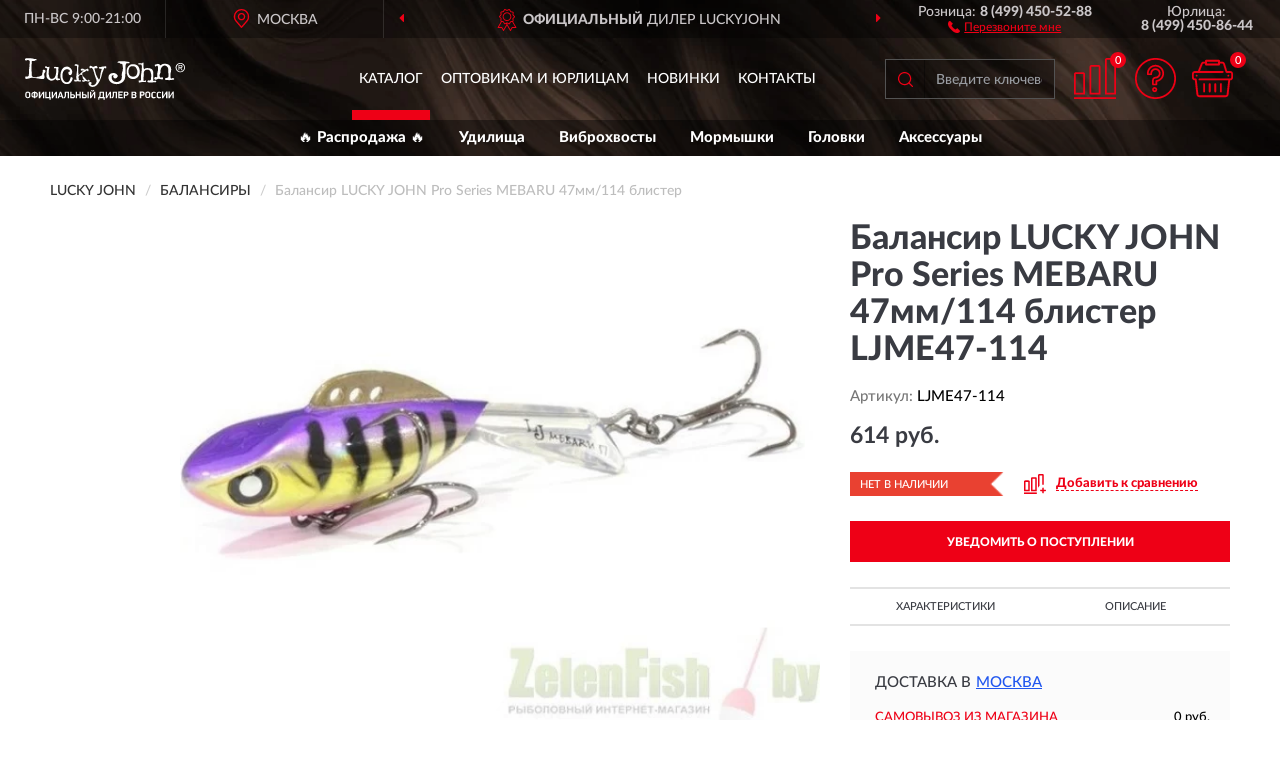

--- FILE ---
content_type: image/svg+xml
request_url: https://luckyjohn-russia.ru/image/icon/point_icon.svg
body_size: 561
content:
<?xml version="1.0" encoding="utf-8"?>
<!-- Generator: Adobe Illustrator 23.0.0, SVG Export Plug-In . SVG Version: 6.00 Build 0)  -->
<svg version="1.1" id="Capa_1" xmlns="http://www.w3.org/2000/svg" xmlns:xlink="http://www.w3.org/1999/xlink" x="0px" y="0px"
	 viewBox="0 0 512 512" style="enable-background:new 0 0 512 512;" xml:space="preserve">
<style type="text/css">
	.st0{fill:#ee0016;stroke:#ee0016;stroke-miterlimit:10;}
</style>
<g>
	<g>
		<path class="st0" d="M426,89C386.9,32.5,324.9,0,256,0S125.1,32.5,86.1,89C47.2,145.3,38.2,216.6,62,279.5
			c6.4,17.2,16.5,33.9,30,49.5l150.4,176.6c3.4,4,8.4,6.3,13.6,6.3s10.2-2.3,13.6-6.3L420,329.1c13.6-15.7,23.7-32.4,30-49.5
			C473.8,216.6,464.8,145.3,426,89z M416.5,267.1c-4.9,13.2-12.8,26.2-23.6,38.7c0,0-0.1,0.1-0.1,0.1L256,466.5L119.2,305.8
			c-10.8-12.5-18.7-25.5-23.7-38.8c-19.7-52.1-12.2-111,20-157.6C147.8,62.6,199,35.8,256,35.8c57,0,108.2,26.8,140.5,73.6
			C428.7,156,436.2,214.9,416.5,267.1z"/>
	</g>
</g>
<g>
	<g>
		<path class="st0" d="M256,106.2c-55.3,0-100.3,45-100.3,100.3s45,100.3,100.3,100.3s100.3-45,100.3-100.3
			C356.3,151.2,311.3,106.2,256,106.2z M256,270.9c-35.5,0-64.4-28.9-64.4-64.4S220.5,142,256,142s64.4,28.9,64.4,64.4
			S291.5,270.9,256,270.9z"/>
	</g>
</g>
</svg>


--- FILE ---
content_type: image/svg+xml
request_url: https://luckyjohn-russia.ru/image/icon/compare_sh.svg
body_size: 517
content:
<svg id="Слой_1" data-name="Слой 1" xmlns="http://www.w3.org/2000/svg" viewBox="0 0 95.63862 93.57143">
  <defs>
    <style>
      .cls-1 {
        fill: #ee0016;
      }
    </style>
  </defs>
  <title>compare_sh</title>
  <g>
    <rect class="cls-1" y="89.57143" width="95.63862" height="4"/>
    <path class="cls-1" d="M3.998,79.57143H21.24668v-42.8a.59925.59925,0,0,0-.11423-.31429H21.1039a.33107.33107,0,0,0-.28558-.11429H4.42639a.331.331,0,0,0-.28557.11429h0a.45892.45892,0,0,0-.14279.31429Zm19.24767,4H0v-46.8a4.4509,4.4509,0,0,1,1.31364-3.14286h0a4.40481,4.40481,0,0,1,3.11275-1.28572H20.81832a4.40479,4.40479,0,0,1,3.11275,1.28572v.02857a4.26973,4.26973,0,0,1,1.31364,3.11429v46.8Z"/>
    <path class="cls-1" d="M39.18071,79.57143H56.42936v-59.2a.33134.33134,0,0,0-.11423-.28571.45846.45846,0,0,0-.31413-.14286H39.63763a.45846.45846,0,0,0-.31413.14286.35165.35165,0,0,0-.14279.28571Zm19.24766,4H35.18268v-63.2a4.487,4.487,0,0,1,4.455-4.42857H56.001a4.43731,4.43731,0,0,1,4.42639,4.42857v63.2Z"/>
    <path class="cls-1" d="M74.39194,79.57143H91.64059V4.42857a.35171.35171,0,0,0-.14279-.28572h0A.45847.45847,0,0,0,91.18367,4H74.8203a.45849.45849,0,0,0-.31413.14285h0a.33139.33139,0,0,0-.11423.28572Zm19.24766,4H70.39391V4.42857A4.40913,4.40913,0,0,1,71.679,1.31429h.02855A4.37947,4.37947,0,0,1,74.8203,0H91.18367A4.44651,4.44651,0,0,1,94.325,1.31429h0a4.43483,4.43483,0,0,1,1.31364,3.11428V83.57143Z"/>
  </g>
</svg>
